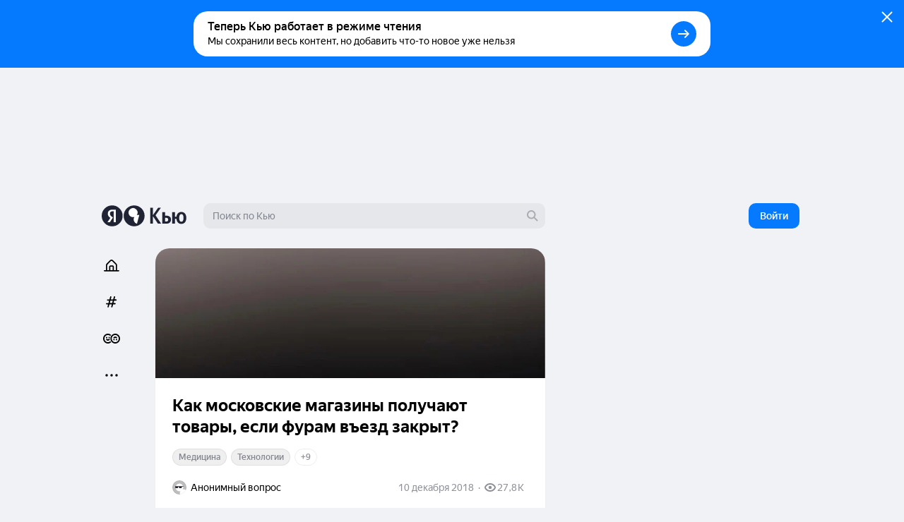

--- FILE ---
content_type: application/javascript
request_url: https://answers-static.s3.yandex.net/web/assets/desktop/ru-160d6862.js
body_size: 17491
content:
(self.__LOADABLE_LOADED_CHUNKS__=self.__LOADABLE_LOADED_CHUNKS__||[]).push([[28559],{22964:function(e,t,n){"use strict";n.r(t),n.d(t,{CommentsTree:function(){return Je},default:function(){return Xe}});var r={};n.r(r),n.d(r,{buttonMore:function(){return X},buttonToggle:function(){return J},buttonWrapper:function(){return H},icon:function(){return G}});var c={};n.r(c),n.d(c,{buttonMore:function(){return ce},buttonToggle:function(){return re},buttonWrapper:function(){return ne},icon:function(){return te}});var o={};n.r(o);var i={};n.r(i),n.d(i,{childComment:function(){return ge},comment:function(){return xe},form:function(){return be},more:function(){return ke}});var a={};n.r(a);var l={};n.r(l),n.d(l,{container:function(){return Ze},icon:function(){return Re}});var u=n(63804);function s(e){return"comments-"+e.type+"-"+e.id}var m=n(48876),f=n(22965),d=n(80955),v=n(60372),y=n(43910),E=n(39661),p=n(62399),h=n(87462),N=n(63366),C=n(43269),x=n(43144),k=n(97326),b=n(94578),g=n(53229),I=n(76636),_=n(21848),w=n(33932),P=n(35012),T=n(46685),A=n(12047),S=n(11101),Z=n(47933),R=n(43918);var D=n(86547);function O(e,t,n,r){var c;if(t===D.wK.Child&&(c=r&&r-n.items.length),t===D.wK.Parent){var o=0;n.items.map((function(t){var n=e.get(R.K.Comment,t.id);n&&(o+=(0,A.B)(t.children)?1:(0,S.o)(t.children)?function(e,t){return t?t.items.reduce((function(t,n){var r=e.get(R.K.Comment,n.id);return r&&!(0,Z.y)(r)?t+1:t}),0):0}(e,t.children)+1:n.commentsCount+1)})),c=r&&r-o}return c&&c>0?c:0}var K=n(5453),M=n(72527),L=n(93850),B=n(3914),F=n(32800),z=n.n(F),W=n(54604),U=n(33559),V=n.n(U),Y={ru:n(76445).Z,ab:n(34503).Z},q=((0,W.Z)(Y),V()(Y)),G="_3Eu_10jzS1",H="_3IA07JlHFY",J="_2on9KQ6H1B",X="_1-0l0hsSJP",Q=r,j=(0,d.Pi)((function(e){var t=e.inProgress,n=e.fetch,r=e.comments,c=e.count,o=e.autoScroll,i=e.format,a=i===D.wK.Child,l=O((0,L.o)(),i,r,c),s=(0,M.k)(),m=(0,K.C)(),f=(0,u.useCallback)((function(){return s.sendCounter(B.OS.CLICK_COMMENT_FETCH_NEXT,m),n()}),[n]);return o?u.createElement(P.b,{fetchNext:n}):a?u.createElement("div",{className:Q.buttonWrapper},u.createElement(w.p,{className:Q.buttonToggle,hover:w.ry.None,size:w.ZK.None,onClick:f},t?u.createElement(T.yC,{size:T.XJ.XXS,className:Q.icon}):u.createElement(z(),{className:Q.icon}),l&&l>ve?q("010d",{one:"\u041f\u043e\u043a\u0430\u0437\u0430\u0442\u044c \u0435\u0449\u0451 {count} \u043a\u043e\u043c\u043c\u0435\u043d\u0442\u0430\u0440\u0438\u0439 \u0438\u0437 {total}",some:"\u041f\u043e\u043a\u0430\u0437\u0430\u0442\u044c \u0435\u0449\u0451 {count} \u043a\u043e\u043c\u043c\u0435\u043d\u0442\u0430\u0440\u0438\u044f \u0438\u0437 {total}",many:"\u041f\u043e\u043a\u0430\u0437\u0430\u0442\u044c \u0435\u0449\u0451 {count} \u043a\u043e\u043c\u043c\u0435\u043d\u0442\u0430\u0440\u0438\u0435\u0432 \u0438\u0437 {total}",none:"\u041f\u043e\u043a\u0430\u0437\u0430\u0442\u044c \u0435\u0449\u0451 \u043a\u043e\u043c\u043c\u0435\u043d\u0442\u0430\u0440\u0438\u0438",total:l,count:ve}):q("a7a5",{one:"\u041f\u043e\u043a\u0430\u0437\u0430\u0442\u044c \u0435\u0449\u0451 {count} \u043a\u043e\u043c\u043c\u0435\u043d\u0442\u0430\u0440\u0438\u0439",some:"\u041f\u043e\u043a\u0430\u0437\u0430\u0442\u044c \u0435\u0449\u0451 {count} \u043a\u043e\u043c\u043c\u0435\u043d\u0442\u0430\u0440\u0438\u044f",many:"\u041f\u043e\u043a\u0430\u0437\u0430\u0442\u044c \u0435\u0449\u0451 {count} \u043a\u043e\u043c\u043c\u0435\u043d\u0442\u0430\u0440\u0438\u0435\u0432",none:"\u041f\u043e\u043a\u0430\u0437\u0430\u0442\u044c \u0435\u0449\u0451 \u043a\u043e\u043c\u043c\u0435\u043d\u0442\u0430\u0440\u0438\u0438",count:l}))):u.createElement("div",{className:Q.buttonWrapper},u.createElement(_.Wc,{className:Q.buttonMore,theme:_.qR.Gray,max:!0,size:_.Zs.S,onClick:f,progress:t},q("a7a5",{one:"\u041f\u043e\u043a\u0430\u0437\u0430\u0442\u044c \u0435\u0449\u0451 {count} \u043a\u043e\u043c\u043c\u0435\u043d\u0442\u0430\u0440\u0438\u0439",some:"\u041f\u043e\u043a\u0430\u0437\u0430\u0442\u044c \u0435\u0449\u0451 {count} \u043a\u043e\u043c\u043c\u0435\u043d\u0442\u0430\u0440\u0438\u044f",many:"\u041f\u043e\u043a\u0430\u0437\u0430\u0442\u044c \u0435\u0449\u0451 {count} \u043a\u043e\u043c\u043c\u0435\u043d\u0442\u0430\u0440\u0438\u0435\u0432",none:"\u041f\u043e\u043a\u0430\u0437\u0430\u0442\u044c \u0435\u0449\u0451 \u043a\u043e\u043c\u043c\u0435\u043d\u0442\u0430\u0440\u0438\u0438",count:l})))})),$={ru:n(16968).Z,ab:n(39163).Z},ee=((0,W.Z)($),V()($)),te="_2gxlVTcgID",ne="_3bQ0TZWLG5",re="_3gaOS4J9G0",ce="d0VeTWf_b0",oe=c,ie=(0,d.Pi)((function(e){var t=e.inProgress,n=e.fetch,r=e.format===D.wK.Child,c=(0,M.k)(),o=(0,K.C)(),i=(0,u.useCallback)((function(){return c.sendCounter(B.OS.CLICK_COMMENT_FETCH_PREV,o),n()}),[n]);return r?u.createElement("div",{className:oe.buttonWrapper},u.createElement(w.p,{className:oe.buttonToggle,hover:w.ry.None,size:w.ZK.None,onClick:i},t?u.createElement(T.yC,{size:T.XJ.XXS,className:oe.icon}):u.createElement(z(),{className:oe.icon}),ee("5311"))):u.createElement("div",{className:oe.buttonWrapper},u.createElement(_.Wc,{className:oe.buttonMore,theme:_.qR.Gray,max:!0,size:_.Zs.S,onClick:i,progress:t},ee("5311")))}));var ae,le,ue,se,me=n(45167),fe=(0,n(44763).F)((function(){return n.e(52263).then(n.bind(n,62029))}),"fetchCollectionPrev"),de=["children"],ve=10,ye=(0,d.Pi)((le=function(e){function t(){for(var t,n=arguments.length,r=new Array(n),c=0;c<n;c++)r[c]=arguments[c];return t=e.call.apply(e,[this].concat(r))||this,(0,C.Z)(t,"nextInProgress",ue,(0,k.Z)(t)),(0,C.Z)(t,"prevInProgress",se,(0,k.Z)(t)),t}(0,b.Z)(t,e);var n=t.prototype;return n.fetchPrev=function(){var e=this,t=this.props,n=t.comments,r=t.store;return this.isPrevAlreadyLoad||this.prevInProgress?Promise.resolve():((0,f.runInAction)((function(){e.prevInProgress=!0})),n?fe(r,n).then((function(){(0,f.runInAction)((function(){e.prevInProgress=!1}))})).catch((function(){(0,f.runInAction)((function(){e.prevInProgress=!1}))})):Promise.resolve())},n.fetchNext=function(){var e=this,t=this.props,n=t.comments,r=t.store;return this.isNextAlreadyLoad||this.nextInProgress?Promise.resolve():((0,f.runInAction)((function(){e.nextInProgress=!0})),n?(0,me.k)(r,n).then((function(){(0,f.runInAction)((function(){e.nextInProgress=!1}))})).catch((function(){(0,f.runInAction)((function(){e.nextInProgress=!1}))})):Promise.resolve())},n.render=function(){var e=this.props,t=e.children,n=e.comments,r=e.format,c=e.count,o=e.autoScroll;return u.createElement(u.Fragment,null,!this.isPrevAlreadyLoad&&u.createElement(ie,{inProgress:this.prevInProgress,fetch:this.fetchPrev,format:r}),n.items.map((function(e,n){return u.createElement(u.Fragment,{key:e.id},t&&t(e,n))})),!this.isNextAlreadyLoad&&u.createElement(j,{inProgress:this.nextInProgress,comments:n,count:c,fetch:this.fetchNext,format:r,autoScroll:o}))},(0,x.Z)(t,[{key:"isPrevAlreadyLoad",get:function(){return e=this.props.comments,Boolean(!e||null!==e.url&&!e.prev);var e}},{key:"isNextAlreadyLoad",get:function(){return(0,S.o)(this.props.comments)}}]),t}(u.Component),ue=(0,g.Z)(le.prototype,"nextInProgress",[f.observable],{configurable:!0,enumerable:!0,writable:!0,initializer:function(){return!1}}),se=(0,g.Z)(le.prototype,"prevInProgress",[f.observable],{configurable:!0,enumerable:!0,writable:!0,initializer:function(){return!1}}),(0,g.Z)(le.prototype,"isPrevAlreadyLoad",[f.computed],Object.getOwnPropertyDescriptor(le.prototype,"isPrevAlreadyLoad"),le.prototype),(0,g.Z)(le.prototype,"isNextAlreadyLoad",[f.computed],Object.getOwnPropertyDescriptor(le.prototype,"isNextAlreadyLoad"),le.prototype),(0,g.Z)(le.prototype,"fetchPrev",[I.J],Object.getOwnPropertyDescriptor(le.prototype,"fetchPrev"),le.prototype),(0,g.Z)(le.prototype,"fetchNext",[I.J],Object.getOwnPropertyDescriptor(le.prototype,"fetchNext"),le.prototype),ae=le))||ae,Ee=(0,d.Pi)((function(e){var t=e.children,n=(0,N.Z)(e,de),r=(0,L.o)();return u.createElement(ye,(0,h.Z)({store:r},n),t)})),pe=n(93475);function he(e,t){return{key:R.K.Comment,id:e,isNeurumComment:t}}var Ne,Ce=n(5460),xe="_14k1l_TC2G",ke="_1uNv8_PB5r",be="_3WZzBNzY1N",ge="_17vz9-fzPM",Ie=(0,Ce.y)(i,o),_e=(0,d.Pi)((function(e){var t=e.replyEntity,n=e.autoScroll,r=e.parentCommentId,c=e.format,o=e.onReply,i=e.onReset,a=e.comments,l=e.className,s=e.totalCount,d=e.withoutScrollToComment,y=e.withAnonymous,h=c===D.wK.Child,N=c===D.wK.Parent,C=(0,pe.x)(r),x=u.useCallback((function(e,t){return(0,f.runInAction)((function(){var n=(null==e?void 0:e.neurumCommentId)&&he(e.neurumCommentId,!0);N&&t&&(e&&t.items.push(e),n&&t.items.push(n)),h&&a&&(e&&a.items.push(e),n&&a.items.push(n)),d||(0,m.i)(e)})),e}),[a,t,h,N,d]);return!(0,A.B)(a)&&a?u.createElement("div",{className:l},u.createElement(Ee,{count:C&&C.commentsCount||s,format:c,comments:a,autoScroll:n},(function(e,r){var a=t&&t.id===e.id;return u.createElement(u.Fragment,null,u.createElement(p.s,{alwaysExpanded:(0!==r&&N||h)&&!n,replyEntity:t,format:c,commentId:e.id,onReply:o,className:(0,E.E)(Ie.comment,h&&Ie.childComment),isNeurumComment:e.isNeurumComment}),t&&a&&u.createElement(v.p,{className:(0,E.E)(Ie.form),replyEntity:t,onSubmit:function(t){return x(t,e.children)},onReset:i,withAnonymous:y}),u.createElement(_e,{parentCommentId:e.id,format:D.wK.Child,replyEntity:t,onReply:o,onReset:i,comments:e.children,withoutScrollToComment:d,withAnonymous:y}))}))):null})),we=n(15228),Pe=n(24203),Te=n.n(Pe),Ae={ru:n(3073).Z,ab:n(58644).Z},Se=((0,W.Z)(Ae),V()(Ae)),Ze="_2XEbogb0DP",Re="_1QYVTNKRCj",De=(0,Ce.y)(l,a),Oe=function(e,t){return e[e[t="FORBIDDEN"]="forbidden"]=t,e[e[t="NEED_SUBSCRIPTION"]="need_subscription"]=t,e[e[t="DELETED_ANSWER"]="deleted_answer"]=t,e[e[t="COMMUNITY_BLACKLISTED"]="community_blacklisted"]=t,e}({}),Ke=((Ne={})[Oe.FORBIDDEN]=Se("4c89"),Ne[Oe.NEED_SUBSCRIPTION]=Se("34de"),Ne[Oe.DELETED_ANSWER]=Se("639e"),Ne[Oe.COMMUNITY_BLACKLISTED]=Se("87f0"),Ne),Me=function(e){var t=e.rootEntity,n=e.type,r=void 0===n?Oe.FORBIDDEN:n,c=e.className,o=Ke[r];return r===Oe.FORBIDDEN&&t&&(o=Se("a5c7",{name:(0,we.C)(t)})),u.createElement("div",{className:(0,E.E)(De.container,c)},u.createElement(Te(),{className:De.icon}),o)},Le=n(95045),Be=n(10259),Fe=n(28892),ze=n(73398);var We=n(56509),Ue=n(66159),Ve=n(48294),Ye=n(34365);var qe=n(64256),Ge=n(4317),He=n(38796),Je=(0,d.Pi)((function(e){var t=e.className,n=e.withoutScrollToComment,r=e.autoScroll,c=e.placeholder,o=e.comments,i=e.entity,a=e.replyEntity,l=e.config,d=e.renderForm,E=e.renderPlaceholder,p=e.renderRestriction,h=e.withAnonymous,N=e.branchClassName,C=e.withCommentForm,x=void 0===C||C,k=(0,M.k)(),b=(0,qe.J)(i.community),g=(0,We.H)(),I=(0,Ge.f)(),_=function(){var e=(0,Ue.z)().query,t=(0,L.o)(),n=e[Ye.N.ANSWER_ID],r=e[Ye.N.COMMENT_ID]||e[Ve.px.COMMENT_ID],c=e[Ye.N.QUESTION_ID]||e[Ve.px.QUESTION_ID];if(e[Ye.N.IS_REPLY]||e[Ve.px.IS_REPLY]){if(r)return t.get(R.K.Comment,r);if(n)return t.get(R.K.Answer,n);if(c)return t.get(R.K.Question,c)}}(),w=u.useState(a||_),P=w[0],T=w[1],A=(0,u.useCallback)((function(){return T(void 0)}),[T]),S=u.useCallback((function(e){T(e||i)}),[i]),Z=u.useCallback((function(){T(i)}),[i]),O=u.useCallback((function(e){return(0,f.runInAction)((function(){if(e&&o){var t=(null==e?void 0:e.neurumCommentId)&&he(e.neurumCommentId,!0);t&&(e.children=(0,He.D)(R.K.Comment,[t])),o.items.push(e)}})),n||(0,m.i)(e),e}),[o,n]),K=P&&P.id===i.id,B=u.useMemo((function(){var e=function(e,t,n){if((0,Fe.l)(e)&&e.deleted)return Oe.DELETED_ANSWER;if((0,Be.F)(e,ze.iC.Comment)||!t)return null;var r=e;return r.audienceLimitation===ze.nv.AUTHOR_SUBSCRIBERS?Oe.NEED_SUBSCRIPTION:r.audienceLimitation===ze.nv.WITH_HIGH_RATING?Oe.FORBIDDEN:null!=n&&n.contextUserBlacklisted||null!=n&&n.contextUserMuted?Oe.COMMUNITY_BLACKLISTED:(0,Be.F)(e,ze.iC.Comment)?null:Oe.FORBIDDEN}(i,I,b);return e?p?u.createElement(p,null):u.createElement(Me,{type:e,rootEntity:i}):K?u.createElement(d||v.p,{replyEntity:P,onSubmit:O,onReset:A,withAnonymous:h}):u.createElement(E||Le.h,{onClick:Z,placeholder:c,withAnonymous:h})}),[k,I,i,K,d,E,p,o]);return u.createElement(y.W,{className:t,anchorId:s(i)},u.createElement(_e,{className:N,autoScroll:r,format:D.wK.Parent,replyEntity:P,onReply:S,onReset:A,comments:o,config:l,totalCount:i.commentsCount,withoutScrollToComment:n,withAnonymous:h}),x&&!g&&B)})),Xe=Je},61313:function(e,t,n){"use strict";n.d(t,{l:function(){return r}});var r=(0,n(44763).F)((function(){return n.e(23340).then(n.bind(n,72108))}),"toggleAnswerVote")},94846:function(e,t,n){"use strict";n.d(t,{u:function(){return r}});var r=(0,n(44763).F)((function(){return n.e(60778).then(n.bind(n,69395))}),"toggleQuestionInteresting")},9378:function(e,t,n){"use strict";n.d(t,{k:function(){return c}});var r=n(40684),c=(0,r.ZP)({resolved:{},chunkName:function(){return"CommentMorePopup.component.async"},isReady:function(e){var t=this.resolve(e);return!0===this.resolved[t]&&!!n.m[t]},importAsync:function(){return Promise.all([n.e(56186),n.e(40532),n.e(22024),n.e(54100)]).then(n.bind(n,49696))},requireAsync:function(e){var t=this,n=this.resolve(e);return this.resolved[n]=!1,this.importAsync(e).then((function(e){return t.resolved[n]=!0,e}))},requireSync:function e(t){var r=this.resolve(t);return n(r)},resolve:function e(){return 49696}})},39056:function(e,t,n){"use strict";n.d(t,{e:function(){return c}});var r=n(40684),c=(0,r.ZP)({resolved:{},chunkName:function(){return"DislikeReasonPopup.component.async"},isReady:function(e){var t=this.resolve(e);return!0===this.resolved[t]&&!!n.m[t]},importAsync:function(){return Promise.all([n.e(40532),n.e(65857)]).then(n.bind(n,37721))},requireAsync:function(e){var t=this,n=this.resolve(e);return this.resolved[n]=!1,this.importAsync(e).then((function(e){return t.resolved[n]=!0,e}))},requireSync:function e(t){var r=this.resolve(t);return n(r)},resolve:function e(){return 37721}})},58002:function(e,t,n){"use strict";n.d(t,{x:function(){return c}});var r=n(40684),c=(0,r.ZP)({resolved:{},chunkName:function(){return"ReactionPopup.component.async"},isReady:function(e){var t=this.resolve(e);return!0===this.resolved[t]&&!!n.m[t]},importAsync:function(){return Promise.all([n.e(40532),n.e(89190)]).then(n.bind(n,21049))},requireAsync:function(e){var t=this,n=this.resolve(e);return this.resolved[n]=!1,this.importAsync(e).then((function(e){return t.resolved[n]=!0,e}))},requireSync:function e(t){var r=this.resolve(t);return n(r)},resolve:function e(){return 21049}})},72006:function(e,t,n){"use strict";n.d(t,{Tv:function(){return r},s6:function(){return c}});var r=function(e,t){return e[e[t="BannedByAuthor"]="author_banned"]=t,e[e[t="BannedByOwner"]="community_owner_banned"]=t,e[e[t="BannedByAdministrator"]="community_administrator_banned"]=t,e[e[t="BannedByModerator"]="community_moderator_banned"]=t,e}({}),c=[r.BannedByOwner,r.BannedByAdministrator,r.BannedByModerator];!function(e,t){e[e["NeedDoctor"]="ban from antifraud: need doctor"]="NeedDoctor"}({})},10259:function(e,t,n){"use strict";function r(e,t){var n=null==e?void 0:e.permissions;return!!n&&(Array.isArray(n)?n.includes(t):n[t])}n.d(t,{F:function(){return r}})},6505:function(e,t,n){"use strict";n.d(t,{E:function(){return r}});function r(e){return e&&e.some((function(e){return"delete_comment_from_community"===e}))}},48876:function(e,t,n){"use strict";function r(e){e&&e.id&&(window.location.hash=e.id)}n.d(t,{i:function(){return r}})},47618:function(e,t,n){"use strict";n.d(t,{W:function(){return m}});var r=n(63804),c=n(2673),o=n(22965),i=n(66159),a=n(13833),l=n(25846);function u(e,t,n){var c=(0,i.z)(),u=(0,r.useRef)(""),s=(0,r.useCallback)((function(){var n=JSON.stringify((0,o.toJS)(c.params)),r=""+c.name+n+window.location.hash;(u.current!==r||t)&&(u.current=r,e&&e())}),[c].concat(n));!function(e){(0,l.w)((0,a.J)(),"popstate",e)}(s),(0,r.useEffect)(s,[c].concat(n))}var s=n(72527);function m(e,t){void 0===t&&(t={});var n=(0,s.k)(),o=(0,r.useState)(!1),i=o[0],a=o[1],l=(0,r.useCallback)((function(e){var r,o;try{r=document.querySelector('[data-id="'+e+'"]'),o=document.querySelector("."+e)}catch(l){}var i=r||o;if(i){var a=i.getBoundingClientRect();document.body.scrollIntoView&&a.height<window.innerHeight-90?i.scrollIntoView({behavior:"smooth",block:"center",inline:"center"}):a&&window.scrollTo({top:a.top-window.innerHeight/2,behavior:"smooth"}),t.withFocus&&((0,c.g)(n)?function(e){e.addEventListener("click",(function(e){e.preventDefault(),e.target.focus()}),{once:!0}),e.click()}(i):i.focus({preventScroll:!0}))}}),[]),m=(0,r.useCallback)((function(){t.highlight&&a(!1),setTimeout((function(){e&&window.location.hash==="#"+e&&(t.highlight&&a(!0),l(e))}))}),[e,t.highlight]);return u(t.disable?void 0:m,t.scrollOnRefresh,[m,e]),i}},42758:function(e,t,n){"use strict";n.d(t,{V:function(){return o}});var r=n(84863),c=n(48412);function o(e,t,n){var o=(0,r.j)(e,t,n),i=o[0],a=o[1];return[i,(0,c.w)(e,t,n),a]}},42978:function(e,t,n){"use strict";n.d(t,{U:function(){return d}});var r=n(63804),c=n(68179),o=n(88222),i=n(47396);function a(e,t){if(e.formattedText&&/<figure/.test(e.formattedText))return!0;if(e.content&&e.content.some((function(e){var t=e.type;return[i.E,o.n].includes(t)})))return 1!==e.content.length;if(e.plainText){var n=e.plainText.split(/\r\n|\r|\n/).length;if(t&&t.linesBreakLimit&&n>t.linesBreakLimit)return!0;if(t&&t.limit)return e.plainText.length>t.limit}return!1}var l=n(5453),u=n(30017),s=n(72527),m=n(93850),f=n(3914);function d(e,t,n,o,i){var d=(0,s.k)(),v=(0,m.o)(),y=(0,l.C)(),E=r.useMemo((function(){return a({plainText:t,formattedText:n,content:i},{limit:o,linesBreakLimit:5})}),[t,n,o,i]),p=(0,u.J)(e,(function(){return!E})),h=p[0],N=p[1];return[h,r.useCallback((function(){d.sendCounter(f.OS.CLICK_EXPAND,y),(0,c.NF)(v,c.o0.EXPAND),N(!0)}),[d,y,N])]}},38796:function(e,t,n){"use strict";function r(e,t){return void 0===t&&(t=[]),{key:e,items:t,next:null,prev:null,url:void 0,query:void 0}}n.d(t,{D:function(){return r}})},47933:function(e,t,n){"use strict";function r(e){return e.banned||e.deleted}n.d(t,{y:function(){return r}})},32190:function(e,t,n){"use strict";n.d(t,{h:function(){return i}});var r=n(43918),c=n(23020),o=n(73398);function i(e,t,n){if(!t||!n)return!1;var i=n.author&&e.get(r.K.User,n.author),a=n;return!!i&&((t.id===n.author||t.id===a.writer)&&(0,c.X)(i)&&a.commentTopics&&!a.commentTopics.includes(o.kG.ALL))}},23020:function(e,t,n){"use strict";n.d(t,{X:function(){return o}});var r=n(49817),c=n(38214);function o(e){return(0,r.F)(e,c.pT.CAN_LIMIT_COMMENTS)}},69882:function(e,t){"use strict";t.Z={bc18:"\u0427\u0438\u0442\u0430\u0442\u044c \u0435\u0449\u0451"}},64453:function(e,t){"use strict";t.Z={bc18:"\u0427\u0438\u0442\u0430\u0442\u044c \u0435\u0449\u0451"}},66292:function(e,t){"use strict";t.Z={c6f4:"\u041e\u0442\u0432\u0435\u0442\u0438\u0442\u044c","0ec7":"\u041e\u0442\u043c\u0435\u043d\u0430"}},13460:function(e,t){"use strict";t.Z={c6f4:"\u041e\u0442\u0432\u0435\u0442\u0438\u0442\u044c","0ec7":"\u041e\u0442\u043c\u0435\u043d\u0430"}},90206:function(e,t){"use strict";t.Z={"29f3":"\u0412\u043e\u0441\u0441\u0442\u0430\u043d\u043e\u0432\u0438\u0442\u044c","8d51":"\u0412\u044b\xa0\u0443\u0434\u0430\u043b\u0438\u043b\u0438 \u043a\u043e\u043c\u043c\u0435\u043d\u0442\u0430\u0440\u0438\u0439"}},90897:function(e,t){"use strict";t.Z={"29f3":"\u0412\u043e\u0441\u0441\u0442\u0430\u043d\u043e\u0432\u0438\u0442\u044c","8d51":"\u0412\u044b\xa0\u0443\u0434\u0430\u043b\u0438\u043b\u0438 \u043a\u043e\u043c\u043c\u0435\u043d\u0442\u0430\u0440\u0438\u0439"}},47417:function(e,t){"use strict";t.Z={4041:"\u0427\u0438\u0442\u0430\u0442\u044c \u0434\u0430\u043b\u044c\u0448\u0435"}},58355:function(e,t){"use strict";t.Z={4041:"\u0427\u0438\u0442\u0430\u0442\u044c \u0434\u0430\u043b\u044c\u0448\u0435"}},77591:function(e,t){"use strict";t.Z={a838:"\u0410\u043d\u043e\u043d\u0438\u043c\u043d\u044b\u0439 \u043a\u043e\u043c\u043c\u0435\u043d\u0442\u0430\u0440\u0438\u0439","3cae":"\u0412\u0430\u0448 \u0430\u043d\u043e\u043d\u0438\u043c\u043d\u044b\u0439 \u043a\u043e\u043c\u043c\u0435\u043d\u0442\u0430\u0440\u0438\u0439",f2d2:"\u0432\u043e\u0437\u0440\u0430\u0436\u0430\u0435\u0442","7dc1":"\u043f\u043e\u0434\u0442\u0432\u0435\u0440\u0436\u0434\u0430\u0435\u0442"}},69632:function(e,t){"use strict";t.Z={a838:"\u0410\u043d\u043e\u043d\u0438\u043c\u043d\u044b\u0439 \u043a\u043e\u043c\u043c\u0435\u043d\u0442\u0430\u0440\u0438\u0439","3cae":"\u0412\u0430\u0448 \u0430\u043d\u043e\u043d\u0438\u043c\u043d\u044b\u0439 \u043a\u043e\u043c\u043c\u0435\u043d\u0442\u0430\u0440\u0438\u0439",f2d2:"\u0432\u043e\u0437\u0440\u0430\u0436\u0430\u0435\u0442","7dc1":"\u043f\u043e\u0434\u0442\u0432\u0435\u0440\u0436\u0434\u0430\u0435\u0442"}},71211:function(e,t){"use strict";t.Z={ccb9:"\u0410\u0432\u0442\u043e\u0440 \u0443\u0434\u0430\u043b\u0438\u043b \u043a\u043e\u043c\u043c\u0435\u043d\u0442\u0430\u0440\u0438\u0439",c9d1:"\u0412\u0430\u0448 \u043a\u043e\u043c\u043c\u0435\u043d\u0442\u0430\u0440\u0438\u0439 \u0431\u044b\u043b \u0443\u0434\u0430\u043b\u0435\u043d \u0430\u0432\u0442\u043e\u0440\u043e\u043c \u043e\u0442\u0432\u0435\u0442\u0430",4380:"\u0412\u0430\u0448 \u043a\u043e\u043c\u043c\u0435\u043d\u0442\u0430\u0440\u0438\u0439 \u0431\u044b\u043b \u0443\u0434\u0430\u043b\u0435\u043d \u0430\u0432\u0442\u043e\u0440\u043e\u043c \u043f\u043e\u0441\u0442\u0430",1889:"\u041a\u043e\u043c\u043c\u0435\u043d\u0442\u0430\u0440\u0438\u0439 \u0431\u044b\u043b \u0443\u0434\u0430\u043b\u0435\u043d \u0430\u0432\u0442\u043e\u0440\u043e\u043c \u043e\u0442\u0432\u0435\u0442\u0430","0326":"\u041a\u043e\u043c\u043c\u0435\u043d\u0442\u0430\u0440\u0438\u0439 \u0431\u044b\u043b \u0443\u0434\u0430\u043b\u0435\u043d \u0430\u0432\u0442\u043e\u0440\u043e\u043c \u043f\u043e\u0441\u0442\u0430",dd86:"\u041a\u043e\u043c\u043c\u0435\u043d\u0442\u0430\u0440\u0438\u0439 \u0431\u044b\u043b \u0443\u0434\u0430\u043b\u0451\u043d \u0437\u0430\xa0\u043d\u0430\u0440\u0443\u0448\u0435\u043d\u0438\u0435 \u043f\u0440\u0430\u0432\u0438\u043b",fb08:"\u041a\u0443\u0440\u0430\u0442\u043e\u0440 \u0441\u043e\u043e\u0431\u0449\u0435\u0441\u0442\u0432\u0430 \u0443\u0434\u0430\u043b\u0438\u043b \u0432\u0430\u0448 \u043a\u043e\u043c\u043c\u0435\u043d\u0442\u0430\u0440\u0438\u0439","6c67":"\u041a\u0443\u0440\u0430\u0442\u043e\u0440 \u0441\u043e\u043e\u0431\u0449\u0435\u0441\u0442\u0432\u0430 \u0443\u0434\u0430\u043b\u0438\u043b \u044d\u0442\u043e\u0442 \u043a\u043e\u043c\u043c\u0435\u043d\u0442\u0430\u0440\u0438\u0439"}},47532:function(e,t){"use strict";t.Z={ccb9:"\u0410\u0432\u0442\u043e\u0440 \u0443\u0434\u0430\u043b\u0438\u043b \u043a\u043e\u043c\u043c\u0435\u043d\u0442\u0430\u0440\u0438\u0439",c9d1:"\u0412\u0430\u0448 \u043a\u043e\u043c\u043c\u0435\u043d\u0442\u0430\u0440\u0438\u0439 \u0431\u044b\u043b \u0443\u0434\u0430\u043b\u0435\u043d \u0430\u0432\u0442\u043e\u0440\u043e\u043c \u043e\u0442\u0432\u0435\u0442\u0430",4380:"\u0412\u0430\u0448 \u043a\u043e\u043c\u043c\u0435\u043d\u0442\u0430\u0440\u0438\u0439 \u0431\u044b\u043b \u0443\u0434\u0430\u043b\u0435\u043d \u0430\u0432\u0442\u043e\u0440\u043e\u043c \u043f\u043e\u0441\u0442\u0430",1889:"\u041a\u043e\u043c\u043c\u0435\u043d\u0442\u0430\u0440\u0438\u0439 \u0431\u044b\u043b \u0443\u0434\u0430\u043b\u0435\u043d \u0430\u0432\u0442\u043e\u0440\u043e\u043c \u043e\u0442\u0432\u0435\u0442\u0430","0326":"\u041a\u043e\u043c\u043c\u0435\u043d\u0442\u0430\u0440\u0438\u0439 \u0431\u044b\u043b \u0443\u0434\u0430\u043b\u0435\u043d \u0430\u0432\u0442\u043e\u0440\u043e\u043c \u043f\u043e\u0441\u0442\u0430",dd86:"\u041a\u043e\u043c\u043c\u0435\u043d\u0442\u0430\u0440\u0438\u0439 \u0431\u044b\u043b \u0443\u0434\u0430\u043b\u0451\u043d \u0437\u0430\xa0\u043d\u0430\u0440\u0443\u0448\u0435\u043d\u0438\u0435 \u043f\u0440\u0430\u0432\u0438\u043b",fb08:"\u041a\u0443\u0440\u0430\u0442\u043e\u0440 \u0441\u043e\u043e\u0431\u0449\u0435\u0441\u0442\u0432\u0430 \u0443\u0434\u0430\u043b\u0438\u043b \u0432\u0430\u0448 \u043a\u043e\u043c\u043c\u0435\u043d\u0442\u0430\u0440\u0438\u0439","6c67":"\u041a\u0443\u0440\u0430\u0442\u043e\u0440 \u0441\u043e\u043e\u0431\u0449\u0435\u0441\u0442\u0432\u0430 \u0443\u0434\u0430\u043b\u0438\u043b \u044d\u0442\u043e\u0442 \u043a\u043e\u043c\u043c\u0435\u043d\u0442\u0430\u0440\u0438\u0439"}},58644:function(e,t){"use strict";t.Z={a5c7:"\u0410\u0432\u0442\u043e\u0440 {name}a \u043e\u0433\u0440\u0430\u043d\u0438\u0447\u0438\u043b \u043a\u0440\u0443\u0433 \u043b\u0438\u0446, \u043a\u043e\u0442\u043e\u0440\u044b\u0435 \u043c\u043e\u0433\u0443\u0442 \u043e\u0442\u043f\u0440\u0430\u0432\u043b\u044f\u0442\u044c \u043a\u043e\u043c\u043c\u0435\u043d\u0442\u0430\u0440\u0438\u0438","4c89":"\u0410\u0432\u0442\u043e\u0440 \u043e\u0442\u0432\u0435\u0442\u0430 \u043e\u0433\u0440\u0430\u043d\u0438\u0447\u0438\u043b \u043a\u0440\u0443\u0433 \u043b\u0438\u0446, \u043a\u043e\u0442\u043e\u0440\u044b\u0435 \u043c\u043e\u0433\u0443\u0442 \u043e\u0442\u043f\u0440\u0430\u0432\u043b\u044f\u0442\u044c \u043a\u043e\u043c\u043c\u0435\u043d\u0442\u0430\u0440\u0438\u0438","87f0":"\u0412\u0430\u043c \u043e\u0433\u0440\u0430\u043d\u0438\u0447\u0438\u043b\u0438 \u0434\u043e\u0441\u0442\u0443\u043f \u043a\xa0\u043a\u043e\u043c\u043c\u0435\u043d\u0442\u0438\u0440\u043e\u0432\u0430\u043d\u0438\u044e","639e":"\u041d\u0435\xa0\u0441\u0442\u043e\u0438\u0442 \u043a\u043e\u043c\u043c\u0435\u043d\u0442\u0438\u0440\u043e\u0432\u0430\u0442\u044c \u0443\u0434\u0430\u043b\u0435\u043d\u043d\u044b\u0439 \u043e\u0442\u0432\u0435\u0442","34de":"\u0422\u043e\u043b\u044c\u043a\u043e \u043f\u043e\u0434\u043f\u0438\u0441\u0447\u0438\u043a\u0438 \u0430\u0432\u0442\u043e\u0440\u0430 \u043e\u0442\u0432\u0435\u0442\u0430 \u043c\u043e\u0433\u0443\u0442 \u043e\u0441\u0442\u0430\u0432\u043b\u044f\u0442\u044c \u043a\u043e\u043c\u043c\u0435\u043d\u0442\u0430\u0440\u0438\u0438"}},3073:function(e,t){"use strict";t.Z={a5c7:"\u0410\u0432\u0442\u043e\u0440 {name}a \u043e\u0433\u0440\u0430\u043d\u0438\u0447\u0438\u043b \u043a\u0440\u0443\u0433 \u043b\u0438\u0446, \u043a\u043e\u0442\u043e\u0440\u044b\u0435 \u043c\u043e\u0433\u0443\u0442 \u043e\u0442\u043f\u0440\u0430\u0432\u043b\u044f\u0442\u044c \u043a\u043e\u043c\u043c\u0435\u043d\u0442\u0430\u0440\u0438\u0438","4c89":"\u0410\u0432\u0442\u043e\u0440 \u043e\u0442\u0432\u0435\u0442\u0430 \u043e\u0433\u0440\u0430\u043d\u0438\u0447\u0438\u043b \u043a\u0440\u0443\u0433 \u043b\u0438\u0446, \u043a\u043e\u0442\u043e\u0440\u044b\u0435 \u043c\u043e\u0433\u0443\u0442 \u043e\u0442\u043f\u0440\u0430\u0432\u043b\u044f\u0442\u044c \u043a\u043e\u043c\u043c\u0435\u043d\u0442\u0430\u0440\u0438\u0438","87f0":"\u0412\u0430\u043c \u043e\u0433\u0440\u0430\u043d\u0438\u0447\u0438\u043b\u0438 \u0434\u043e\u0441\u0442\u0443\u043f \u043a\xa0\u043a\u043e\u043c\u043c\u0435\u043d\u0442\u0438\u0440\u043e\u0432\u0430\u043d\u0438\u044e","639e":"\u041d\u0435\xa0\u0441\u0442\u043e\u0438\u0442 \u043a\u043e\u043c\u043c\u0435\u043d\u0442\u0438\u0440\u043e\u0432\u0430\u0442\u044c \u0443\u0434\u0430\u043b\u0435\u043d\u043d\u044b\u0439 \u043e\u0442\u0432\u0435\u0442","34de":"\u0422\u043e\u043b\u044c\u043a\u043e \u043f\u043e\u0434\u043f\u0438\u0441\u0447\u0438\u043a\u0438 \u0430\u0432\u0442\u043e\u0440\u0430 \u043e\u0442\u0432\u0435\u0442\u0430 \u043c\u043e\u0433\u0443\u0442 \u043e\u0441\u0442\u0430\u0432\u043b\u044f\u0442\u044c \u043a\u043e\u043c\u043c\u0435\u043d\u0442\u0430\u0440\u0438\u0438"}},34503:function(e,t){"use strict";t.Z={a7a5:{one:"\u041f\u043e\u043a\u0430\u0437\u0430\u0442\u044c \u0435\u0449\u0451 {count} \u043a\u043e\u043c\u043c\u0435\u043d\u0442\u0430\u0440\u0438\u0439",some:"\u041f\u043e\u043a\u0430\u0437\u0430\u0442\u044c \u0435\u0449\u0451 {count} \u043a\u043e\u043c\u043c\u0435\u043d\u0442\u0430\u0440\u0438\u044f",many:"\u041f\u043e\u043a\u0430\u0437\u0430\u0442\u044c \u0435\u0449\u0451 {count} \u043a\u043e\u043c\u043c\u0435\u043d\u0442\u0430\u0440\u0438\u0435\u0432",none:"\u041f\u043e\u043a\u0430\u0437\u0430\u0442\u044c \u0435\u0449\u0451 \u043a\u043e\u043c\u043c\u0435\u043d\u0442\u0430\u0440\u0438\u0438"},"010d":{one:"\u041f\u043e\u043a\u0430\u0437\u0430\u0442\u044c \u0435\u0449\u0451 {count} \u043a\u043e\u043c\u043c\u0435\u043d\u0442\u0430\u0440\u0438\u0439 \u0438\u0437\xa0{total}",some:"\u041f\u043e\u043a\u0430\u0437\u0430\u0442\u044c \u0435\u0449\u0451 {count} \u043a\u043e\u043c\u043c\u0435\u043d\u0442\u0430\u0440\u0438\u044f \u0438\u0437\xa0{total}",many:"\u041f\u043e\u043a\u0430\u0437\u0430\u0442\u044c \u0435\u0449\u0451 {count} \u043a\u043e\u043c\u043c\u0435\u043d\u0442\u0430\u0440\u0438\u0435\u0432 \u0438\u0437\xa0{total}",none:"\u041f\u043e\u043a\u0430\u0437\u0430\u0442\u044c \u0435\u0449\u0451 \u043a\u043e\u043c\u043c\u0435\u043d\u0442\u0430\u0440\u0438\u0438"}}},76445:function(e,t){"use strict";t.Z={a7a5:{one:"\u041f\u043e\u043a\u0430\u0437\u0430\u0442\u044c \u0435\u0449\u0451 {count} \u043a\u043e\u043c\u043c\u0435\u043d\u0442\u0430\u0440\u0438\u0439",some:"\u041f\u043e\u043a\u0430\u0437\u0430\u0442\u044c \u0435\u0449\u0451 {count} \u043a\u043e\u043c\u043c\u0435\u043d\u0442\u0430\u0440\u0438\u044f",many:"\u041f\u043e\u043a\u0430\u0437\u0430\u0442\u044c \u0435\u0449\u0451 {count} \u043a\u043e\u043c\u043c\u0435\u043d\u0442\u0430\u0440\u0438\u0435\u0432",none:"\u041f\u043e\u043a\u0430\u0437\u0430\u0442\u044c \u0435\u0449\u0451 \u043a\u043e\u043c\u043c\u0435\u043d\u0442\u0430\u0440\u0438\u0438"},"010d":{one:"\u041f\u043e\u043a\u0430\u0437\u0430\u0442\u044c \u0435\u0449\u0451 {count} \u043a\u043e\u043c\u043c\u0435\u043d\u0442\u0430\u0440\u0438\u0439 \u0438\u0437\xa0{total}",some:"\u041f\u043e\u043a\u0430\u0437\u0430\u0442\u044c \u0435\u0449\u0451 {count} \u043a\u043e\u043c\u043c\u0435\u043d\u0442\u0430\u0440\u0438\u044f \u0438\u0437\xa0{total}",many:"\u041f\u043e\u043a\u0430\u0437\u0430\u0442\u044c \u0435\u0449\u0451 {count} \u043a\u043e\u043c\u043c\u0435\u043d\u0442\u0430\u0440\u0438\u0435\u0432 \u0438\u0437\xa0{total}",none:"\u041f\u043e\u043a\u0430\u0437\u0430\u0442\u044c \u0435\u0449\u0451 \u043a\u043e\u043c\u043c\u0435\u043d\u0442\u0430\u0440\u0438\u0438"}}},39163:function(e,t){"use strict";t.Z={5311:"\u041f\u043e\u043a\u0430\u0437\u0430\u0442\u044c \u0435\u0449\u0451 \u043a\u043e\u043c\u043c\u0435\u043d\u0442\u0430\u0440\u0438\u0438"}},16968:function(e,t){"use strict";t.Z={5311:"\u041f\u043e\u043a\u0430\u0437\u0430\u0442\u044c \u0435\u0449\u0451 \u043a\u043e\u043c\u043c\u0435\u043d\u0442\u0430\u0440\u0438\u0438"}},89303:function(e,t,n){"use strict";n.d(t,{G:function(){return E}});var r,c=n(63804),o=n.n(c),i=n(5453),a=n(93850),l=n(61313),u=n(44763),s=(0,u.F)((function(){return n.e(21848).then(n.bind(n,23553))}),"toggleArticleVote"),m=(0,u.F)((function(){return n.e(70058).then(n.bind(n,57655))}),"toggleCommentVote"),f=n(94846),d=(0,u.F)((function(){return n.e(21666).then(n.bind(n,30954))}),"toggleRepostVote"),v=n(43918),y=((r={})[v.K.Article]=s,r[v.K.Answer]=l.l,r[v.K.Repost]=d,r[v.K.Comment]=m,r[v.K.Question]=f.u,r),E=function(e){var t=(0,a.o)(),n=(0,i.C)();return o().useCallback((function(r,c){return y[e.type](t,n,e,r,c)}),[t,n,e])}},28799:function(e,t){"use strict";t.Z={ce28:"+ \u043a\xa0\u043a\u0430\u0440\u043c\u0435",a980:"\u2014\xa0\u043a\xa0\u043a\u0430\u0440\u043c\u0435",5148:"{amount} \u043d\u0435\xa0\u043f\u043e\u043d\u0440\u0430\u0432\u0438\u043b\u043e\u0441\u044c","72f9":"{amount} \u043f\u043e\u043d\u0440\u0430\u0432\u0438\u043b\u043e\u0441\u044c","75c7":"\u0412\u0430\u043c \u0438\xa0{amount} \u043d\u0435\xa0\u043f\u043e\u043d\u0440\u0430\u0432\u0438\u043b\u043e\u0441\u044c",cd93:"\u0412\u0430\u043c \u0438\xa0{amount} \u043f\u043e\u043d\u0440\u0430\u0432\u0438\u043b\u043e\u0441\u044c"}},57107:function(e,t){"use strict";t.Z={ce28:"+ \u043a\xa0\u043a\u0430\u0440\u043c\u0435",a980:"\u2014\xa0\u043a\xa0\u043a\u0430\u0440\u043c\u0435",5148:"{amount} \u043d\u0435\xa0\u043f\u043e\u043d\u0440\u0430\u0432\u0438\u043b\u043e\u0441\u044c","72f9":"{amount} \u043f\u043e\u043d\u0440\u0430\u0432\u0438\u043b\u043e\u0441\u044c","75c7":"\u0412\u0430\u043c \u0438\xa0{amount} \u043d\u0435\xa0\u043f\u043e\u043d\u0440\u0430\u0432\u0438\u043b\u043e\u0441\u044c",cd93:"\u0412\u0430\u043c \u0438\xa0{amount} \u043f\u043e\u043d\u0440\u0430\u0432\u0438\u043b\u043e\u0441\u044c"}},27152:function(e,t){"use strict";t.Z={8349:"\u041f\u043e\u0441\u043c\u043e\u0442\u0440\u0435\u0442\u044c \u0432\u0441\u0435\u0445"}},98377:function(e,t){"use strict";t.Z={8349:"\u041f\u043e\u0441\u043c\u043e\u0442\u0440\u0435\u0442\u044c \u0432\u0441\u0435\u0445"}},27962:function(e,t,n){"use strict";n.d(t,{a:function(){return c}});var r=n(73205),c=function(e,t){return e.id+"-"+t+"-"+(0,r.K)(e)}},86998:function(e,t,n){"use strict";n.d(t,{x:function(){return l}});var r=n(63804),c=n.n(r),o=n(23606),i=n(72527),a=n(93850);function l(e){var t=(0,i.k)(),n=(0,a.o)(),r=(null==e?void 0:e.contextUserBlacklisted)||(null==e?void 0:e.contextUserMuted);return c().useCallback((function(e){if(r){var c=(0,o.CX)(n);t.router.navigate(c)}else e()}),[n,t,r])}},28770:function(e,t){"use strict";t.Z={da79:"YandexGPT \u0441\u043a\u043e\u0440\u043e \u043e\u0442\u0432\u0435\u0442\u0438\u0442",c4e3:"\u0417\u0430\u043f\u0440\u043e\u0441 \u0443\u0436\u0435 \u0434\u043e\u0441\u0442\u0443\u043f\u0435\u043d \u0434\u0440\u0443\u0433\u0438\u043c \u043f\u043e\u043b\u044c\u0437\u043e\u0432\u0430\u0442\u0435\u043b\u044f\u043c"}},45830:function(e,t){"use strict";t.Z={da79:"YandexGPT \u0441\u043a\u043e\u0440\u043e \u043e\u0442\u0432\u0435\u0442\u0438\u0442",c4e3:"\u0417\u0430\u043f\u0440\u043e\u0441 \u0443\u0436\u0435 \u0434\u043e\u0441\u0442\u0443\u043f\u0435\u043d \u0434\u0440\u0443\u0433\u0438\u043c \u043f\u043e\u043b\u044c\u0437\u043e\u0432\u0430\u0442\u0435\u043b\u044f\u043c"}},73205:function(e,t,n){"use strict";n.d(t,{K:function(){return c}});var r=n(29079);function c(e){return!0===e.liked?r.pb.POSITIVE:!1===e.liked?r.pb.NEGATIVE:r.pb.NEUTRAL}},43910:function(e,t,n){"use strict";n.d(t,{W:function(){return u}});var r=n(87462),c=n(63366),o=n(63804),i=n(32834),a=n(47618),l=["anchorId","disable"],u=(0,i.Pi)((function(e,t){var n=e.anchorId,i=e.disable,u=(0,c.Z)(e,l);return(0,a.W)(n,{disable:i}),o.createElement("div",(0,r.Z)({ref:t,"data-id":n},u))}),{forwardRef:!0})},83732:function(e,t,n){"use strict";n.d(t,{gk:function(){return k},i2:function(){return C}});var r={};n.r(r);var c={};n.r(c),n.d(c,{fold:function(){return E},more:function(){return p},moreGrey:function(){return h}});var o,i=n(63804),a=n(39661),l=n(9781),u=n(80955),s=n(54604),m=n(33559),f=n.n(m),d={ru:n(64453).Z,ab:n(69882).Z},v=((0,s.Z)(d),f()(d)),y=n(5460),E="_2OOeRXgDAz",p="dNLA-0rrk3",h="_3FxfC2bHbI",N=(0,y.y)(c,r),C=function(e,t){return e[e[t="Default"]="default"]=t,e[e[t="Grey"]="grey"]=t,e}({}),x=((o={})[C.Default]=null,o[C.Grey]=N.moreGrey,o),k=(0,u.Pi)((function(e){var t=e.className,n=e.beforeText,r=e.onExpand,c=e.text,o=e.more,u=e.limit,s=e.moreControl,m=e.moreTheme,f=void 0===m?C.Default:m,d=e.moreClassName,y=e.textClassName,E=null!=o?o:v("bc18");return i.createElement("div",{className:(0,a.E)(N.fold,t)},n,c&&i.createElement("span",{className:y,onClick:r},(0,l.r)(c,u-E.length,15)+" "),s?s(r):i.createElement("span",{onClick:r,className:(0,a.E)(N.more,d,x[f])},E))}))},78615:function(e,t,n){"use strict";n.d(t,{A:function(){return s}});var r=n(63804),c=n(27566),o=n(93833),i=n(80955);function a(e,t,n){void 0===n&&(n=!1);var r=n?"D MMM YYYY":"D MMMM YYYY",c=n?"D MMM":"D MMMM",o=function(e){var t=new Date;return e.getFullYear()===t.getFullYear()}(e.getDate())?c:r;return t?o+" HH:mm":o}var l=n(53804),u=n(72527),s=(0,i.Pi)((function(e){var t,n=e.className,i=e.date,s=e.url,m=e.refId,f=e.short,d=e.withRelative,v=void 0===d||d,y=e.withTime,E=e.linkTarget,p=e.withShortFormat,h=e.alwaysRelative,N=(0,u.k)().language,C=new c.W(i);if(h||v&&function(e){var t=(new c.W).diff(e);return Math.abs(t)<1728e5}(C))if(f){var x=(new c.W).diff(C);t=(0,o.C)(x)}else t=C.fromNow(!0,{locale:N});else t=C.format(a(C,y,p),{locale:N});return s?r.createElement(l.r,{target:E,className:n,"data-id":m,href:s,suppressHydrationWarning:!0},t):r.createElement("time",{dateTime:C.toISOString(),className:n,"data-id":m,suppressHydrationWarning:!0},t)}))},64940:function(e,t,n){"use strict";n.d(t,{q:function(){return d}});var r={};n.r(r),n.d(r,{container:function(){return m}});var c={};n.r(c);var o=n(63804),i=n(39661),a=n(80955),l=n(83732),u=n(42978),s=n(5460),m="xgYW-LVEy4",f=(0,s.y)(c,r),d=(0,a.Pi)((function(e){var t=e.className,n=e.more,r=e.moreTheme,c=e.moreControl,a=e.moreClassName,s=e.text,m=e.formattedText,d=e.content,v=e.limit,y=e.alwaysExpanded,E=e.id,p=e.beforeText,h=e.children,N=e.textClassName,C=(0,u.U)(E,s,m,v,d),x=C[0],k=C[1];return h&&(y||x)?o.createElement("div",{className:(0,i.E)(f.container,t)},h&&h()):o.createElement(l.gk,{className:(0,i.E)(f.container,t),beforeText:p,onExpand:k,text:s,limit:v,more:n,moreTheme:r,moreControl:c,moreClassName:a,textClassName:N})}))},26610:function(e,t,n){"use strict";n.d(t,{Z:function(){return T},$:function(){return w}});var r={};n.r(r),n.d(r,{action:function(){return N},actionBottom:function(){return C},body:function(){return v},bodyTop:function(){return y},closeButton:function(){return I},icon:function(){return x},subtitle:function(){return h},teaser:function(){return d},teaserAlert:function(){return E},teaserClear:function(){return g},teaserNormal:function(){return k},teaserSecondary:function(){return b},title:function(){return p}});var c,o=n(63804),i=n(39661),a=n(80955),l=n(21848),u=n(82838),s=n.n(u),m=n(74416),f=n.n(m),d="_1Pobv72vU-",v="_1kGxWdg59o",y="_2unoI747Sl",E="XXW5jVzKRE",p="_1CXAPTkzTn",h="ghw2E-1v_P",N="_1FQno98YUP",C="_1JXdIDxYhh",x="wAuBI-Blvs",k="_1SfLJ_F7SY",b="_1UdZeYnO3K",g="_1fotBQOCu_",I="_1AtOeha1JB",_=r,w=function(e,t){return e[e[t="Normal"]="normal"]=t,e[e[t="Alert"]="alert"]=t,e[e[t="Clear"]="clear"]=t,e[e[t="Secondary"]="secondary"]=t,e}({}),P=((c={})[w.Normal]=_.teaserNormal,c[w.Alert]=_.teaserAlert,c[w.Clear]=_.teaserClear,c[w.Secondary]=_.teaserSecondary,c),T=(0,a.Pi)((function(e){var t=e.title,n=e.subtitle,r=e.revert,c=e.onRevert,a=e.theme,u=void 0===a?w.Normal:a,m=e.className,d=e.onClose,v=e.id,y=e.withoutAction,E=e.icon,p=e.withActionBottom,h=void 0!==p&&p,N=e.children,C=!y&&o.createElement(l.Wc,{className:(0,i.E)(_.action,h&&_.actionBottom),size:l.Zs.M,theme:l.qR.Pseudo,onClick:c,radius:l.bN.R12,padding:l.ye.P16},o.createElement(f(),{className:_.icon}),r);return o.createElement("div",{className:(0,i.E)(_.teaser,P[u],m),"data-id":v},d&&o.createElement(l.Wc,{className:_.closeButton,size:l.Zs.S,onClick:d,theme:l.qR.Pseudo,iconOnly:!0},o.createElement(s(),null)),E&&o.createElement(E,{className:_.icon}),o.createElement("div",{className:_.body},o.createElement("div",{className:_.bodyTop},o.createElement("div",null,t&&o.createElement("div",{className:_.title},t),n&&o.createElement("div",{className:_.subtitle},n)),!h&&C),N,h&&C))}))},62399:function(e,t,n){"use strict";n.d(t,{s:function(){return pt}});var r={};n.r(r),n.d(r,{avatar:function(){return _},avatarS20:function(){return w},avatarS32:function(){return P},content:function(){return T},loader:function(){return A}});var c={};n.r(c),n.d(c,{button:function(){return q},count:function(){return H},disabled:function(){return J},toggled:function(){return G}});var o={};n.r(o),n.d(o,{control:function(){return me},frozen:function(){return de},group:function(){return fe}});var i={};n.r(i),n.d(i,{item:function(){return ve}});var a={};n.r(a),n.d(a,{deleted:function(){return be}});var l={};n.r(l);var u={};n.r(u),n.d(u,{badge:function(){return ze},bold:function(){return Ve},date:function(){return Ue},headline:function(){return Le},name:function(){return Fe},row:function(){return Be},verify:function(){return We}});var s={};n.r(s),n.d(s,{avatar:function(){return it},comment:function(){return ot},content:function(){return at},control:function(){return mt},negative:function(){return ut},positive:function(){return lt},removed:function(){return ft},removedChild:function(){return dt},text:function(){return st}});var m={};n.r(m),n.d(m,{highlight:function(){return vt}});var f,d=n(63804),v=n.n(d),y=n(39661),E=n(32834),p=n(60372),h=n(80955),N=n(32697),C=n(42705),x=n(42758),k=n(61874),b=n(71098),g=n(61140),I=n.n(g),_="zZoixn-a2U",w="_2NCOHNRcIi",P="_3CZ3uFP1vL",T="Htq0numbGd",A="_1aH4dHSzZV",S=r,Z=((f={})[C.iW.s20]=S.avatarS20,f[C.iW.s32]=S.avatarS32,f),R=(0,h.Pi)((function(e){var t=e.className,n=e.commentId,r=e.avatarSize,c=void 0===r?C.iW.s32:r,o=(0,x.V)(b.r.COMMENT,k.g.LazyData)[1],i=d.useRef(null),a=d.useCallback((function(){i.current&&(clearInterval(i.current),i.current=null)}),[]);return d.useEffect((function(){return i.current||(i.current=setInterval((function(){o({comment_id:n})}),2e3)),a}),[]),d.createElement("div",{className:t},d.createElement(I(),{className:(0,y.E)(S.avatar,Z[c])}),d.createElement("div",{className:S.content},d.createElement(N.L,{className:S.loader})))})),D=n(59174),O=n(10259),K=n(15453),M=n(33932),L=n(84174),B=n(29079),F=n(73398),z=n(19607),W=n(87296),U=n.n(W),V=n(99434),Y=n.n(V),q="dmGJ-ZO7h4",G="adteuFv-sV",H="_1Mz5bx4ZOf",J="EdNen-MSR6",X=c,Q=(0,h.Pi)((function(e){var t=e.comment,n=e.className,r=(0,O.F)(t,F.iC.CAN_VOTE);return d.createElement(d.Fragment,null,d.createElement(L.l,{entity:t,type:z.lo.Like,className:(0,y.E)(!r&&X.disabled,n)},(function(e){var t=e.mood,c=e.votesCount,o=e.onClick;return d.createElement(M.p,{className:(0,y.E)(X.button,t===B.pb.POSITIVE&&X.toggled,n),theme:M.by.Gray,size:M.ZK.S,hover:M.ry.None,onClick:o,disabled:!r,fillIcon:!0},d.createElement(Y(),null),c?d.createElement(K.X,{className:X.count,count:c}):null)})),d.createElement(L.l,{entity:t,type:z.lo.Dislike,className:(0,y.E)(!r&&X.disabled,n)},(function(e){var t=e.mood,c=e.votesCount,o=e.onClick;return d.createElement(M.p,{className:(0,y.E)(X.button,t===B.pb.NEGATIVE&&X.toggled,n),theme:M.by.Gray,size:M.ZK.S,hover:M.ry.None,onClick:o,disabled:!r,fillIcon:!0},d.createElement(U(),null),c?d.createElement(K.X,{className:X.count,count:c}):null)})))})),j=n(81010),$=n(36856),ee=n(43918);function te(e){var t;if(e){var n=e.answerId,r=ee.K.Answer;e.questionId?(n=e.questionId,r=ee.K.Question):e.articleId?(n=e.articleId,r=ee.K.Article):e.repostId&&(n=e.repostId,r=ee.K.Repost),t={id:n,key:r}}return(0,$.X)(t)}var ne=n(4317),re=n(54604),ce=n(33559),oe=n.n(ce),ie={ru:n(13460).Z,ab:n(66292).Z},ae=((0,re.Z)(ie),oe()(ie)),le=(0,h.Pi)((function(e){var t=e.replyEntity,n=e.comment,r=e.onReply,c=e.className,o=(0,ne.f)(),i=te(n),a=!o||!i||(0,O.F)(i,F.iC.Comment),l=t&&n.id===t.id,u=v().useCallback((function(){l?r():r(n)}),[n,r,l]);return v().createElement(M.p,{className:c,theme:M.by.Gray,size:M.ZK.S,hover:M.ry.None,onClick:u,disabled:!a},ae(l?"0ec7":"c6f4"))})),ue=n(56509),se=n(5460),me="_2FFDY5w7cq",fe="_1A7lCfVJ3f",de="_1VsJ9nv7l0",ve="dIefGZlyFy",ye=(0,se.y)(i,o),Ee=(0,h.Pi)((function(e){var t=e.replyEntity,n=e.comment,r=e.onReply,c=e.onEdit,o=e.className;return(0,ue.H)()?d.createElement("div",{className:(0,y.E)(ye.control,ye.frozen,o)},d.createElement(j.F,{className:ye.item,comment:n,onEdit:c})):d.createElement("div",{className:(0,y.E)(ye.control,o)},d.createElement("div",{className:ye.group},r&&d.createElement(le,{className:ye.item,comment:n,onReply:r,replyEntity:t}),d.createElement(j.F,{className:ye.item,comment:n,onEdit:c})),d.createElement("div",{className:ye.group},d.createElement(Q,{className:ye.item,comment:n})))})),pe=n(26610),he=n(5453),Ne=n(93850),Ce=(0,n(44763).F)((function(){return n.e(97860).then(n.bind(n,12205))}),"restoreComment"),xe={ru:n(90897).Z,ab:n(90206).Z},ke=((0,re.Z)(xe),oe()(xe)),be="_2FyUnkBIMb",ge=a,Ie=(0,h.Pi)((function(e){var t=e.comment,n=e.className,r=(0,Ne.o)(),c=(0,he.C)(),o=d.useCallback((function(){Ce(r,c,t)}),[t,c,r]);return d.createElement(pe.Z,{id:t.id,className:(0,y.E)(ge.deleted,n),subtitle:ke("8d51"),revert:ke("29f3"),onRevert:o,theme:pe.$.Clear,withoutAction:void 0!==t.verifiesEntity,withActionBottom:!0})})),_e=n(20388),we=n(6869),Pe=n(78615),Te=n(6044),Ae=n(30838),Se=n(60067),Ze=n(63921),Re=n(21119),De=n(53216),Oe=n(50396),Ke={ru:n(69632).Z,ab:n(77591).Z},Me=((0,re.Z)(Ke),oe()(Ke)),Le="_1YAqtndwsa",Be="_3vaPpC9DYf",Fe="_2IPAHCTkRc",ze="_9MurIfur1q",We="_3CTPkmX5-J",Ue="_1qKpgDro4-",Ve="_1rHTeAiMtW",Ye=(0,se.y)(u,l),qe=(0,h.Pi)((function(e){var t=e.comment,n=e.className,r=(0,Ne.o)(),c=(0,Re.F)(t.answerId),o=(0,De.T)(c&&c.questionId),i=(0,Oe.a)(t.author),a=(0,Te.g)(t),l=a[0],u=a[1],s="";(l||u)&&(s=Me(u?"3cae":"a838"));var m=s?d.createElement("span",{className:Ye.bold},s):d.createElement(d.Fragment,null,d.createElement(Ae.v,{userId:t.author,className:Ye.name,withLink:!0,size:Se.v.S,withVerification:!0}),i&&d.createElement(Ze.v,{className:Ye.badge,user:i,iconOnly:!0}),void 0!==t.verifiesEntity&&d.createElement("div",{className:Ye.verify},t.verifiesEntity?Me("7dc1"):Me("f2d2")));return d.createElement("div",{className:(0,y.E)(Ye.headline,n)},d.createElement("div",{className:Ye.row},m),d.createElement(Pe.A,{className:Ye.date,date:t.created,url:o&&c&&(0,we.Rl)(r,o,c,t),refId:t.id}))})),Ge=n(47618),He=n(30017),Je=n(93475);function Xe(e,t){return Boolean(t&&e.author===t.id)}var Qe,je=n(47933),$e=n(32190),et=n(72006),tt=n(86547),nt=n(3914),rt={ru:n(47532).Z,ab:n(71211).Z},ct=((0,re.Z)(rt),oe()(rt)),ot="_2ef4aextCx",it="_1QX1goKW87",at="_2BF46QB3IT",lt="_3M9pvnUMXw",ut="_3E92x3Q1YS",st="_3BeJJDfRxK",mt="_2X1qV1jwu-",ft="_3N4zDvk52U",dt="_3mqVQGKAlz",vt="wxjaiErvxD",yt=(0,se.y)(m,s),Et=((Qe={})[ee.K.Article]={commentDeleted:ct("0326"),yourCommentDeleted:ct("4380")},Qe[ee.K.Answer]={commentDeleted:ct("1889"),yourCommentDeleted:ct("c9d1")},Qe),pt=(0,E.Pi)((function(e){var t=e.replyEntity,n=e.format,r=void 0===n?tt.wK.Parent:n,c=e.commentId,o=e.onReply,i=e.className,a=e.alwaysExpanded,l=e.removedClassName,u=e.isNeurumComment,s=(0,Ne.o)(),m=(0,Je.x)(c),f=(0,ne.f)(),E=(0,He.J)("comment-editing-"+c,!1),h=E[0],N=E[1],x=te(m),k=r===tt.wK.Child,b=(0,d.useCallback)((function(){N(!0)}),[N]),g=(0,Ge.W)(c,{highlight:!0}),I=m&&m.banReason&&et.s6.includes(m.banReason),_=r===tt.wK.Child?C.iW.s20:C.iW.s32;if(!m)return u?v().createElement(R,{className:(0,y.E)(yt.comment,i),commentId:c,avatarSize:_}):null;var w=(0,$e.h)(s,f,x),P=x&&Et[null==x?void 0:x.type];if((0,je.y)(m))return m.deleted?m.banReason===et.Tv.BannedByAuthor?w?v().createElement(Ie,{className:i,comment:m}):Xe(m,f)?v().createElement("div",{"data-id":m.id,className:(0,y.E)(yt.removed,l,k&&yt.removedChild)},P.yourCommentDeleted):v().createElement("div",{"data-id":m.id,className:(0,y.E)(yt.removed,l,k&&yt.removedChild)},P.commentDeleted):I?Xe(m,f)?v().createElement("div",{"data-id":m.id,className:(0,y.E)(yt.removed,l,k&&yt.removedChild)},ct("fb08")):v().createElement("div",{"data-id":m.id,className:(0,y.E)(yt.removed,l,k&&yt.removedChild)},ct("6c67")):Xe(m,f)?v().createElement(Ie,{className:i,comment:m}):v().createElement("div",{"data-id":m.id,className:(0,y.E)(yt.removed,l,k&&yt.removedChild)},ct("ccb9")):m.banned?v().createElement("div",{"data-id":m.id,className:(0,y.E)(yt.removed,l,k&&yt.removedChild)},ct("dd86")):null;var T=v().createElement("div",{className:(0,y.E)(yt.content,!0===m.verifiesEntity&&yt.positive,!1===m.verifiesEntity&&yt.negative,!B.pK&&g&&yt.highlight)},v().createElement(qe,{comment:m}),v().createElement(_e.J,{alwaysExpanded:a,className:yt.text,comment:m}),v().createElement(Ee,{className:yt.control,comment:m,onReply:o,replyEntity:t,onEdit:b}));return h?v().createElement(p.p,{className:(0,y.E)(yt.comment,i),comment:m,onReset:function(){return N(!1)},fallback:T}):v().createElement(v().Fragment,null,v().createElement(D.A,{loc:nt.Lm.COMMENT,entityId:m.id,entityType:m.type,authorId:m.author},v().createElement("div",{className:(0,y.E)(yt.comment,i)},v().createElement(C.Yt,{className:yt.avatar,userId:m.anonymous?void 0:m.author,size:_,withLink:!0,isAnonymous:m.anonymous}),T)))}))},81010:function(e,t,n){"use strict";n.d(t,{F:function(){return y}});var r=n(63804),c=n(80955),o=n(33932),i=n(6505),a=n(43918),l=n(32190),u=n(64809);var s=n(9378),m=n(16878),f=n(93850),d=n(70543),v=n.n(d),y=(0,c.Pi)((function(e){var t=e.comment,n=e.onEdit,c=e.className,d=(0,f.o)(),y=(0,m.B)();return function(e,t){var n=e.env.getFeature(u.pe.FREEZE),r=t.author===e.currentUser;t.positiveVotes,Math.abs(t.negativeVotes||0);var c=t.answerId?e.get(a.K.Answer,t.answerId):null,o=(null==c?void 0:c.questionId)&&e.get(a.K.Question,null==c?void 0:c.questionId),s=t.articleId&&e.get(a.K.Article,t.articleId);if(n)return!(r&&!s)||Boolean(o&&c);var m=void 0!==t.verifiesEntity;if(r&&!m)return!0;if(c&&o)return!0;if(!r)return!0;var f=e.currentUser?e.get(a.K.User,e.currentUser):null;if(!f||!s)return!1;var d=(0,l.h)(e,f,s)&&!m;return r||d||(0,i.E)(t.permissions)}(d,t)?r.createElement(r.Fragment,null,r.createElement(o.p,{className:c,theme:o.by.Gray,size:o.ZK.S,hover:o.ry.None,forwardRef:y.anchor,onClick:y.open},r.createElement(v(),null)),y.isInit&&r.createElement(s.k,{comment:t,onEdit:n,dropdownController:y})):null}))},20388:function(e,t,n){"use strict";n.d(t,{J:function(){return h}});var r={};n.r(r);var c={};n.r(c),n.d(c,{text:function(){return E}});var o=n(63804),i=n(39661),a=n(80955),l=n(64940),u=n(54770),s=n(54604),m=n(33559),f=n.n(m),d={ru:n(58355).Z,ab:n(47417).Z},v=((0,s.Z)(d),f()(d)),y=n(5460),E="_2dIQ7Z3ZTj",p=(0,y.y)(c,r),h=(0,a.Pi)((function(e){var t=e.comment,n=e.alwaysExpanded,r=e.moreTheme,c=e.className;return o.createElement(l.q,{className:(0,i.E)(p.text,c),id:"comment-text-"+t.id,text:t.plainText,limit:128,more:v("4041"),alwaysExpanded:n,moreTheme:r},(function(){return o.createElement(u.w,{key:t.plainText,entity:t,withCommentParentLink:!0})}))}))},84174:function(e,t,n){"use strict";n.d(t,{l:function(){return ne}});var r={};n.r(r),n.d(r,{loader:function(){return B},showAll:function(){return L},title:function(){return M}});var c=n(63804),o=n.n(c),i=n(13618),a=n(80955),l=n(32851),u=n(89303),s=n(21119),m=n(28146),f=n(53216),d=n(43918);var v=n(39056),y=n(86998),E=n(58002),p=n(53804),h=n(46685),N=n(27962),C=n(29079),x=n(19607),k=n(54604),b=n(33559),g=n.n(b),I={ru:n(57107).Z,ab:n(28799).Z},_=((0,k.Z)(I),g()(I)),w=n(74266),P=n(98568),T=n(14014),A=n(61874),S=n(3914),Z=n(71098),R=n(19777),D=n.n(R),O={ru:n(98377).Z,ab:n(27152).Z},K=((0,k.Z)(O),g()(O)),M="_27WTRHXzbR",L="_1fn9agt9Bw",B="_19w9Odbqg-",F=r,z=(0,a.Pi)((function(e){var t=e.mood,n=e.votesCount,r=e.type,c=e.entity,i=e.onMoreClick,a=function(e,t,n){return e===x.lo.Like?t===C.pb.POSITIVE?_("cd93",{amount:n-1}):_("72f9",{amount:n}):e===x.lo.Dislike?t===C.pb.NEGATIVE?_("75c7",{amount:n-1}):_("5148",{amount:n}):""}(r,t,n),l=r===x.lo.Like?Z.r.ENTITY_LIKES:Z.r.ENTITY_DISLIKES,u=(0,P.Y)(l,{options:{entityId:c.id,entityType:c.type,commentedEntityType:c.type===d.K.Comment?(0,T.G)(c):null},routeType:A.g.LazyData,routeKey:(0,N.a)(c,n)}),s=u[0],m=u[1];return o().createElement(o().Fragment,null,o().createElement("p",{className:F.title},a),o().createElement("div",null,m&&o().createElement(h.yC,{size:h.XJ.SM,className:F.loader}),!m&&(null==s?void 0:s.reactions.items.slice(0,4).map((function(e){return o().createElement(w.Z,{key:e.id,userId:e.id})})))),o().createElement(p.r,{className:F.showAll,onClick:i,counter:S.OS.CLICK_SHOW_ALL_VOTES},K("8349"),o().createElement(D(),null)))})),W=n(90560),U=n(92536),V=n(22801),Y=n(64256),q=n(50396),G=n(4317),H=n(93850),J=n(28892),X=n(44457),Q=n(40954),j=n(84358),$=n(73205),ee=n(11898),te=n(92167),ne=(0,a.Pi)((function(e){var t=e.entity,n=e.children,r=e.type,c=e.className,a=(0,H.o)(),p=function(e){var t=e,n=(0,s.F)(t.answer),r=(0,f.T)(t.question),c=(0,m.u)(t.article);return t.type!==d.K.Repost||t.text?e:n||r||c||e}(t),h=(0,Y.J)(p.community),N=(0,u.G)(p),k=(0,q.a)(t.author),b=(0,G.f)(),g=(0,j.q)(b,k),I=((0,J.l)(t)||(0,X.g)(t))&&!g&&k&&!k.subscribed,_=(0,$.K)(p),w=(0,U.s)().start,P=r===x.lo.Like?p.positiveVotes||0:Math.abs(p.negativeVotes||0),T=r===x.lo.Dislike&&p.type!==d.K.Comment,A=(0,V.Q)(),S=(0,V.Q)(),Z=(0,y.x)(h),R=o().useCallback((function(){return Z((function(){N(!0),w(te.PW.USER_INTRODUCE_AFTER_VOTE,{onSkipSequence:function(){_!==C.pb.POSITIVE&&I&&(0,i.w)(a,{id:null==k?void 0:k.id,type:Q.k.USER_SUBSCRIBE,user:k,timeout:5e3})}})}))}),[a,N,Z,w,_,I,k]),D=o().useCallback((function(){return Z((function(){_!==C.pb.NEGATIVE&&T?T&&A.open():(N(!1),w(te.PW.USER_INTRODUCE_AFTER_VOTE))}))}),[A,_,N,Z,w]),O=o().useCallback((function(e){A.close(),N(!1,e),w(te.PW.USER_INTRODUCE_AFTER_VOTE)}),[A,N]);return o().createElement("div",{className:c},o().createElement(W.p,{placement:ee.m.Bottom,modifiers:[{name:"flip",enabled:!0,options:{padding:20}}],theme:l.Ar.White,disableHover:!P||!1,body:o().createElement(z,{entity:p,mood:_,type:r,votesCount:P,onMoreClick:S.open}),withInteractive:!0},n({mood:_,votesCount:P,onClick:r===x.lo.Like?R:D})),T&&A.isInit&&o().createElement(v.e,{entity:p,popupController:A,onSubmit:O}),S.isInit&&o().createElement(E.x,{entity:p,type:r,popupController:S}))}))},74266:function(e,t,n){"use strict";n.d(t,{Z:function(){return E}});var r={};n.r(r),n.d(r,{reaction:function(){return d},reactionContainer:function(){return v}});var c=n(63804),o=n(6869),i=n(80955),a=n(57447),l=n(68435),u=n(42705),s=n(50396),m=n(72527),f=n(3914),d="_1WvoJawWTz",v="_2yJJl8Vl-8",y=r,E=(0,i.Pi)((function(e){var t=e.userId,n=(0,m.k)(),r=(0,s.a)(t);return r?c.createElement("div",{className:y.reactionContainer},c.createElement(u.Yt,{userId:t,size:u.iW.s20}),c.createElement(l.G,{key:r.id,displayName:r.displayName,className:y.reaction}),c.createElement(a.y,{href:(0,o.$L)(n,r),counter:f.OS.CLICK_USER})):null}))},32697:function(e,t,n){"use strict";n.d(t,{L:function(){return x}});var r={};n.r(r),n.d(r,{container:function(){return E},logo:function(){return N},textContainer:function(){return p},title:function(){return h}});var c=n(63804),o=n.n(c),i=n(39661),a=n(3213),l=n(9053),u=function(e){var t=e.className;return o().createElement(l.x,{className:t,src:(0,a.v)("assets/gifs/neurum-waiting.mp4"),poster:(0,a.v)("assets/neurum/neurum-waiting-video-poster.png")})},s=n(834),m=n(54604),f=n(33559),d=n.n(f),v={ru:n(45830).Z,ab:n(28770).Z},y=((0,m.Z)(v),d()(v)),E="_3Afe5o4mg-",p="_2DpsNjNIxn",h="_2iYCfRK_3p",N="PZTKyx3gDT",C=r,x=function(e){var t=e.className;return o().createElement("div",{className:(0,i.E)(C.container,t)},o().createElement(u,{className:C.logo}),o().createElement("div",{className:C.textContainer},o().createElement(s.H,{className:C.title},y("da79"))))}},9053:function(e,t,n){"use strict";n.d(t,{x:function(){return v}});var r={};n.r(r),n.d(r,{video:function(){return m},visible:function(){return f},wrapper:function(){return s}});var c={};n.r(c);var o=n(63804),i=n.n(o),a=n(39661),l=n(38578),u=n(5460),s="_2jD_oxXrQo",m="N1xGmP60qu",f="_2f6LCqJfGP",d=(0,u.y)(c,r),v=function(e){var t=e.className,n=e.src,r=e.poster,c=(0,l.x)();return i().createElement("div",{className:(0,a.E)(d.wrapper,t)},i().createElement("video",{loop:!0,muted:!0,autoPlay:!0,playsInline:!0,controls:!1,"x-yandex-pip":"false","x-webkit-airplay":"deny",src:n,poster:r,className:(0,a.E)(d.video,c&&d.visible)}))}},32800:function(e,t,n){var r=n(63804);function c(e){return r.createElement("svg",e,[r.createElement("path",{fill:"#000",d:"M11.8 4.6a.5.5 0 0 0-.8.4v6a.5.5 0 0 0 .8.4l3.997-3a.5.5 0 0 0 0-.8l-3.997-3z",key:0}),r.createElement("path",{fill:"#000",fillRule:"evenodd",clipRule:"evenodd",d:"M5 7h7v2H5a5 5 0 0 1-5-5V2h2v2a3 3 0 0 0 3 3z",key:1}),r.createElement("path",{fill:"#000",d:"M2 2a1 1 0 1 1-2 0 1 1 0 0 1 2 0z",key:2})])}c.defaultProps={width:"16",height:"16",fill:"none"},e.exports=c,c.default=c},19777:function(e,t,n){var r=n(63804);function c(e){return r.createElement("svg",e,r.createElement("path",{fillRule:"evenodd",clipRule:"evenodd",d:"M.5 1.25L4.1 5 .5 8.75l.72.75L5.5 5 1.22.5l-.72.75z",fill:"#202333",fillOpacity:".5"}))}c.defaultProps={width:"6",height:"10",viewBox:"0 0 6 10",fill:"none"},e.exports=c,c.default=c},61140:function(e,t,n){var r=n(63804);function c(e){return r.createElement("svg",e,[r.createElement("rect",{width:"24",height:"24",fill:"url(#a)",rx:"12",key:0}),r.createElement("circle",{cx:"13.531",cy:"2.76",r:".623",fill:"#fff",key:1}),r.createElement("circle",{cx:"16.231",cy:"3.798",r:".623",fill:"#fff",key:2}),r.createElement("circle",{cx:"18.722",cy:"5.459",r:".623",fill:"#fff",key:3}),r.createElement("circle",{cx:"20.383",cy:"7.951",r:".623",fill:"#fff",key:4}),r.createElement("circle",{cx:"21.214",cy:"10.65",r:".623",fill:"#fff",key:5}),r.createElement("circle",{cx:".623",cy:".623",r:".623",fill:"#fff",transform:"matrix(-1 0 0 1 11.247 2.137)",key:6}),r.createElement("circle",{cx:".623",cy:".623",r:".623",fill:"#fff",transform:"matrix(-1 0 0 1 8.547 3.175)",key:7}),r.createElement("circle",{cx:".623",cy:".623",r:".623",fill:"#fff",transform:"matrix(-1 0 0 1 6.056 4.836)",key:8}),r.createElement("circle",{cx:".623",cy:".623",r:".623",fill:"#fff",transform:"matrix(-1 0 0 1 4.395 7.328)",key:9}),r.createElement("circle",{cx:".623",cy:".623",r:".623",fill:"#fff",transform:"matrix(-1 0 0 1 3.564 10.027)",key:10}),r.createElement("circle",{cx:".623",cy:".623",r:".623",fill:"#fff",transform:"matrix(1 0 0 -1 12.908 21.863)",key:11}),r.createElement("circle",{cx:".623",cy:".623",r:".623",fill:"#fff",transform:"matrix(1 0 0 -1 15.608 20.825)",key:12}),r.createElement("circle",{cx:".623",cy:".623",r:".623",fill:"#fff",transform:"matrix(1 0 0 -1 18.1 19.164)",key:13}),r.createElement("circle",{cx:".623",cy:".623",r:".623",fill:"#fff",transform:"matrix(1 0 0 -1 19.76 16.672)",key:14}),r.createElement("circle",{cx:".623",cy:".623",r:".623",fill:"#fff",transform:"matrix(1 0 0 -1 20.59 13.973)",key:15}),r.createElement("circle",{cx:"10.624",cy:"21.24",r:".623",fill:"#fff",transform:"rotate(-180 10.624 21.24)",key:16}),r.createElement("circle",{cx:"7.924",cy:"20.202",r:".623",fill:"#fff",transform:"rotate(-180 7.924 20.202)",key:17}),r.createElement("circle",{cx:"5.433",cy:"18.541",r:".623",fill:"#fff",transform:"rotate(-180 5.433 18.54)",key:18}),r.createElement("circle",{cx:"3.772",cy:"16.049",r:".623",fill:"#fff",transform:"rotate(-180 3.772 16.049)",key:19}),r.createElement("circle",{cx:"2.941",cy:"13.35",r:".623",fill:"#fff",transform:"rotate(-180 2.941 13.35)",key:20}),r.createElement("circle",{cx:"7.743",cy:"6.047",r:".49",fill:"#fff",transform:"rotate(-45 7.743 6.047)",key:21}),r.createElement("circle",{cx:"9.823",cy:"5.123",r:".49",fill:"#fff",transform:"rotate(-45 9.823 5.123)",key:22}),r.createElement("circle",{cx:"12.135",cy:"4.66",r:".49",fill:"#fff",transform:"rotate(-45 12.135 4.66)",key:23}),r.createElement("circle",{cx:"14.446",cy:"5.123",r:".49",fill:"#fff",transform:"rotate(-45 14.446 5.123)",key:24}),r.createElement("circle",{cx:"16.412",cy:"6.163",r:".49",fill:"#fff",transform:"rotate(-45 16.412 6.163)",key:25}),r.createElement("circle",{cx:".49",cy:".49",r:".49",fill:"#fff",transform:"scale(-1 1) rotate(45 -11.478 -3.907)",key:26}),r.createElement("circle",{cx:".49",cy:".49",r:".49",fill:"#fff",transform:"scale(-1 1) rotate(45 -13.528 -1.75)",key:27}),r.createElement("circle",{cx:".49",cy:".49",r:".49",fill:"#fff",transform:"scale(-1 1) rotate(45 -16.087 -.037)",key:28}),r.createElement("circle",{cx:".49",cy:".49",r:".49",fill:"#fff",transform:"scale(-1 1) rotate(45 -19.108 .56)",key:29}),r.createElement("circle",{cx:".49",cy:".49",r:".49",fill:"#fff",transform:"scale(-1 1) rotate(45 -22 .288)",key:30}),r.createElement("circle",{cx:".49",cy:".49",r:".49",fill:"#fff",transform:"scale(1 -1) rotate(45 29.57 13.25)",key:31}),r.createElement("circle",{cx:".49",cy:".49",r:".49",fill:"#fff",transform:"scale(1 -1) rotate(45 27.52 15.407)",key:32}),r.createElement("circle",{cx:".49",cy:".49",r:".49",fill:"#fff",transform:"scale(1 -1) rotate(45 24.961 17.12)",key:33}),r.createElement("circle",{cx:".49",cy:".49",r:".49",fill:"#fff",transform:"scale(1 -1) rotate(45 21.94 17.719)",key:34}),r.createElement("circle",{cx:".49",cy:".49",r:".49",fill:"#fff",transform:"scale(1 -1) rotate(45 19.048 17.445)",key:35}),r.createElement("circle",{cx:"16.412",cy:"17.953",r:".49",fill:"#fff",transform:"rotate(135 16.412 17.953)",key:36}),r.createElement("circle",{cx:"14.331",cy:"18.877",r:".49",fill:"#fff",transform:"rotate(135 14.331 18.877)",key:37}),r.createElement("circle",{cx:"12.02",cy:"19.34",r:".49",fill:"#fff",transform:"rotate(135 12.02 19.34)",key:38}),r.createElement("circle",{cx:"9.708",cy:"18.877",r:".49",fill:"#fff",transform:"rotate(135 9.708 18.877)",key:39}),r.createElement("circle",{cx:"7.743",cy:"17.837",r:".49",fill:"#fff",transform:"rotate(135 7.743 17.837)",key:40}),r.createElement("circle",{cx:"12.943",cy:"6.495",r:".371",fill:"#fff",key:41}),r.createElement("circle",{cx:"14.551",cy:"7.114",r:".371",fill:"#fff",key:42}),r.createElement("circle",{cx:"16.036",cy:"8.103",r:".371",fill:"#fff",key:43}),r.createElement("circle",{cx:"17.024",cy:"9.588",r:".371",fill:"#fff",key:44}),r.createElement("circle",{cx:"17.52",cy:"11.196",r:".371",fill:"#fff",key:45}),r.createElement("circle",{cx:".371",cy:".371",r:".371",fill:"#fff",transform:"matrix(-1 0 0 1 11.582 6.124)",key:46}),r.createElement("circle",{cx:".371",cy:".371",r:".371",fill:"#fff",transform:"matrix(-1 0 0 1 9.974 6.743)",key:47}),r.createElement("circle",{cx:".371",cy:".371",r:".371",fill:"#fff",transform:"matrix(-1 0 0 1 8.49 7.732)",key:48}),r.createElement("circle",{cx:".371",cy:".371",r:".371",fill:"#fff",transform:"matrix(-1 0 0 1 7.5 9.217)",key:49}),r.createElement("circle",{cx:".371",cy:".371",r:".371",fill:"#fff",transform:"matrix(-1 0 0 1 7.005 10.825)",key:50}),r.createElement("circle",{cx:".371",cy:".371",r:".371",fill:"#fff",transform:"matrix(1 0 0 -1 12.572 17.876)",key:51}),r.createElement("circle",{cx:".371",cy:".371",r:".371",fill:"#fff",transform:"matrix(1 0 0 -1 14.18 17.257)",key:52}),r.createElement("circle",{cx:".371",cy:".371",r:".371",fill:"#fff",transform:"matrix(1 0 0 -1 15.665 16.268)",key:53}),r.createElement("circle",{cx:".371",cy:".371",r:".371",fill:"#fff",transform:"matrix(1 0 0 -1 16.653 14.783)",key:54}),r.createElement("circle",{cx:".371",cy:".371",r:".371",fill:"#fff",transform:"matrix(1 0 0 -1 17.149 13.175)",key:55}),r.createElement("circle",{cx:"11.211",cy:"17.505",r:".371",fill:"#fff",transform:"rotate(180 11.21 17.505)",key:56}),r.createElement("circle",{cx:"9.603",cy:"16.886",r:".371",fill:"#fff",transform:"rotate(180 9.603 16.886)",key:57}),r.createElement("circle",{cx:"8.119",cy:"15.897",r:".371",fill:"#fff",transform:"rotate(180 8.119 15.897)",key:58}),r.createElement("circle",{cx:"7.129",cy:"14.412",r:".371",fill:"#fff",transform:"rotate(180 7.13 14.412)",key:59}),r.createElement("circle",{cx:"6.634",cy:"12.804",r:".371",fill:"#fff",transform:"rotate(180 6.634 12.804)",key:60}),r.createElement("defs",{key:61},r.createElement("radialGradient",{id:"a",cx:"0",cy:"0",r:"1",gradientTransform:"rotate(49.148 -.377 3.652) scale(28.7611)",gradientUnits:"userSpaceOnUse"},[r.createElement("stop",{stopColor:"#EF85E4",key:0}),r.createElement("stop",{offset:"1",stopColor:"#8980F8",key:1})]))])}c.defaultProps={width:"24",height:"24",fill:"none",viewBox:"0 0 24 24"},e.exports=c,c.default=c},87296:function(e,t,n){var r=n(63804);function c(e){return r.createElement("svg",e,r.createElement("path",{fillRule:"evenodd",clipRule:"evenodd",d:"M8.1 20.5c0 1.5 1.482 2.5 2.64 2.5.806 0 .869-.613.993-1.82.055-.53.121-1.174.267-1.93.386-2.002 1.72-4.56 2.996-5.325V8C15 5.75 14.25 5 11 5H7.227C5.051 5 4.524 6.432 4.328 6.964A15.85 15.85 0 014.315 7c-.114.306-.358.546-.638.82-.31.306-.664.653-.927 1.18-.311.623-.27 1.177-.233 1.67.023.299.044.575-.017.83-.064.27-.146.475-.225.671-.143.356-.275.686-.275 1.329 0 1.5.748 2.498 2.315 2.498H8.5S8.1 19 8.1 20.5zM18.5 15a1.5 1.5 0 001.5-1.5v-7a1.5 1.5 0 00-3 0v7a1.5 1.5 0 001.5 1.5z",fill:"#000"}))}c.defaultProps={width:"24",height:"24",fill:"none"},e.exports=c,c.default=c},24203:function(e,t,n){var r=n(63804);function c(e){return r.createElement("svg",e,r.createElement("path",{fillRule:"evenodd",clipRule:"evenodd",d:"M8 16.003a8 8 0 100-16 8 8 0 000 16zm-1.29-4.298c0-.745.567-1.282 1.282-1.282.731 0 1.298.537 1.298 1.282a1.27 1.27 0 01-1.297 1.298c-.716 0-1.283-.552-1.283-1.298zm.755-8.702h1.07a.75.75 0 01.747.812l-.394 4.729a.5.5 0 01-.498.458h-.78a.5.5 0 01-.498-.458l-.394-4.729a.75.75 0 01.747-.812z",fill:"#000"}))}c.defaultProps={width:"16",height:"16",fill:"none"},e.exports=c,c.default=c},99434:function(e,t,n){var r=n(63804);function c(e){return r.createElement("svg",e,r.createElement("path",{fillRule:"evenodd",clipRule:"evenodd",d:"M15.9 4.5C15.9 3 14.418 2 13.26 2c-.806 0-.869.612-.993 1.82-.055.53-.121 1.174-.267 1.93-.386 2.002-1.72 4.56-2.996 5.325V17C9 19.25 9.75 20 13 20h3.773c2.176 0 2.703-1.433 2.899-1.964l.013-.036c.114-.306.358-.547.638-.82.31-.306.664-.653.927-1.18.311-.623.27-1.177.233-1.67-.023-.299-.044-.575.017-.83.064-.27.146-.475.225-.671.143-.356.275-.686.275-1.329 0-1.5-.748-2.498-2.315-2.498H15.5S15.9 6 15.9 4.5zM5.5 10A1.5 1.5 0 004 11.5v7a1.5 1.5 0 003 0v-7A1.5 1.5 0 005.5 10z",fill:"#000"}))}c.defaultProps={width:"24",height:"24",fill:"none"},e.exports=c,c.default=c}}]);

--- FILE ---
content_type: image/svg+xml
request_url: https://answers-static.s3.yandex.net/web/assets/desktop/f/ed62e.svg
body_size: 647
content:
<svg width="512" height="512" viewBox="0 0 512 512" fill="none" xmlns="http://www.w3.org/2000/svg"><g clip-path="url(#clip0_5948_5453)"><rect width="512" height="512" fill="#BDBDBD"/><path d="M374.881 331.164C392.473 303.718 399.87 270.958 395.78 238.607C391.69 206.256 376.37 176.372 352.501 154.179C328.632 131.985 297.73 118.893 265.195 117.19C232.661 115.487 200.563 125.282 174.511 144.862C148.46 164.443 130.111 192.564 122.671 224.311C115.232 256.059 119.175 289.414 133.811 318.547C148.448 347.68 172.847 370.738 202.745 383.692C232.643 396.647 266.138 398.672 297.377 389.416C285.563 407.865 278.262 428.844 276.067 450.65C273.872 472.453 276.844 494.468 284.744 514.907C292.644 535.345 305.248 553.628 321.532 568.278C337.816 582.925 357.323 593.524 378.468 599.212L450.521 330.17C425.703 323.47 399.514 323.814 374.881 331.164Z" fill="white"/><circle cx="416.349" cy="467.599" r="141.65" fill="white"/><path d="M403.875 209H103.25V248.75C103.25 257.834 106.819 266.545 113.169 272.969C119.52 279.392 128.133 283 137.114 283H177.232C186.213 283 194.826 279.392 201.177 272.969C207.527 266.545 211.095 257.834 211.095 248.75V229.687H238.932V248.75C238.932 257.834 242.499 266.545 248.849 272.969C255.2 279.392 263.813 283 272.794 283H312.912C321.893 283 330.506 279.392 336.857 272.969C343.207 266.545 346.776 257.834 346.776 248.75V229.687H403.841L403.875 209Z" fill="#202333"/></g><defs><clipPath id="clip0_5948_5453"><rect width="512" height="512" fill="white"/></clipPath></defs></svg>